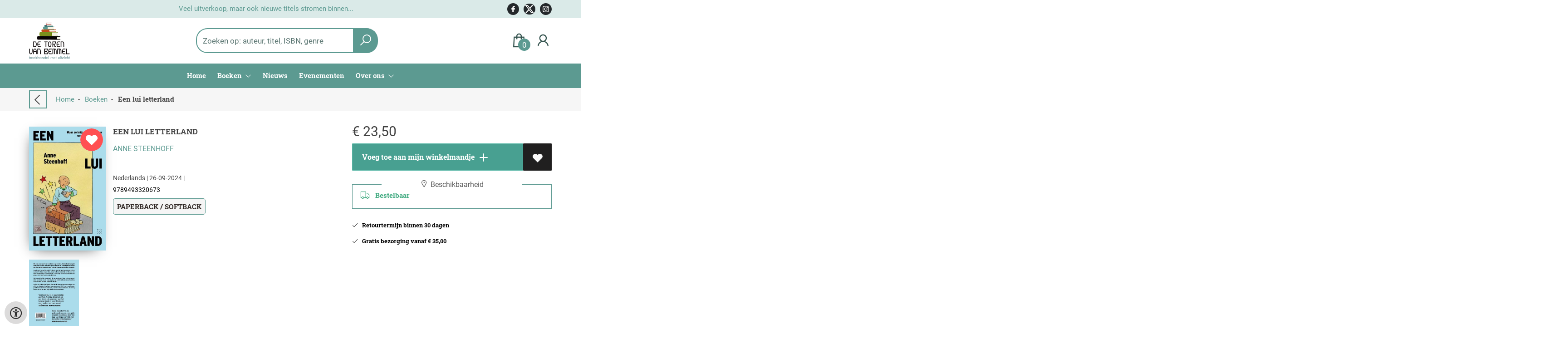

--- FILE ---
content_type: text/html; charset=UTF-8
request_url: https://www.torenvanbemmel.nl/nl/boeken/9789493320673/lezen-is-nooit-verspeelde-tijd
body_size: 11603
content:
<!DOCTYPE html>
<html lang="nl">
    <head>
        <meta property="og:url"  content="https://www.torenvanbemmel.nl/nl/boeken/9789493320673/lezen-is-nooit-verspeelde-tijd" />
        <meta property="og:type" content="website" />
        <meta charset="utf-8">
         
        <link rel="canonical" href="https://www.torenvanbemmel.nl/nl">
                     
        <meta http-equiv="X-UA-Compatible" content="IE=edge" />
        <base href="https://www.torenvanbemmel.nl/" />
        <meta name="description" content="We zijn een land van leeshaters geworden. Nederland bungelt onderaan als het aankomt op leesplezier en -vaardigheid, terwijl we eind jaren negentig nog internationaal aan de top stonden. Ruim tweeënhalf miljoen Nederlanders halen het basisniveau niet, vijfentwintig procent van de jongeren verlaat de middelbare school laaggeletterd en van onze leerkrachten leest veertig(!) procent nooit vrijwillig een boek.   Anne Steenhoff schrok van het lage leesniveau dat ze aantrof in haar klas, maar zat ook onmiddellijk vol ideeën om hier iets aan te doen. Ze kreeg van de schooldirectie de vrijheid om te experimenteren.   Het ongelofelijke resultaat: haar leerlingen haalden eind groep 8 allemaal het streefniveau 1S, het niveau dat iemand nodig heeft om mee te kunnen doen in de maatschappij. Ze lazen allemaal met plezier. Ook het nukkige kind op de laatste rij.   Dit boek is dus een hoopvolle poging het tij in Nederland te keren. Niet met vage ondersteuningsplannen, maar met simpele, haalbare ingrepen.   Een lui letterland is een boek voor de leerkracht, de ouder en beleidsmaker. Vol gerichte boekentips per leeftijd en interesse.   Anne Steenhoff (1996) is leerkracht op een basisschool in Utrecht. Ze behaalde de tweede plek bij WriteNow! Amsterdam 2019 en schreef eerder al fictie voor Tirade, De Optimist en opiniestukken voor NRC.">
        <meta name="keywords" content="">
        <meta property="og:title" content="Een lui letterland " />
<meta property="og:description" content="We zijn een land van leeshaters geworden. Nederland bungelt onderaan als het aankomt op leesplezier en -vaardigheid, terwijl we eind jaren negentig nog internationaal aan de top stonden. Ruim tweeënhalf miljoen Nederlanders halen het basisniveau niet, vijfentwintig procent van de jongeren verlaat de middelbare school laaggeletterd en van onze leerkrachten leest veertig(!) procent nooit vrijwillig een boek.   Anne Steenhoff schrok van het lage leesniveau dat ze aantrof in haar klas, maar zat ook onmiddellijk vol ideeën om hier iets aan te doen. Ze kreeg van de schooldirectie de vrijheid om te experimenteren.   Het ongelofelijke resultaat: haar leerlingen haalden eind groep 8 allemaal het streefniveau 1S, het niveau dat iemand nodig heeft om mee te kunnen doen in de maatschappij. Ze lazen allemaal met plezier. Ook het nukkige kind op de laatste rij.   Dit boek is dus een hoopvolle poging het tij in Nederland te keren. Niet met vage ondersteuningsplannen, maar met simpele, haalbare ingrepen.   Een lui letterland is een boek voor de leerkracht, de ouder en beleidsmaker. Vol gerichte boekentips per leeftijd en interesse.   Anne Steenhoff (1996) is leerkracht op een basisschool in Utrecht. Ze behaalde de tweede plek bij WriteNow! Amsterdam 2019 en schreef eerder al fictie voor Tirade, De Optimist en opiniestukken voor NRC." />
<meta property="og:image" content="https://wscovers1.tlsecure.com/cover?action=img&amp;source=88200&amp;ean=9789493320673&amp;size=m" />
<meta property="og:image:width" content="200" />
<meta property="og:image:height" content="400" />
        
        <title>Een lui letterland  | De toren van Bemmel</title>        <meta name="viewport" content="width=device-width, initial-scale=1.0">
        <meta name="HandheldFriendly" content="true" />
        <meta name="csrf-token" content="UGG8L1sp1ki2tVcKX6UHW9bYKljZ5xEiDuwUEHkM">
        <link rel="stylesheet" href="/assets-flat/css/88200/customer.css?v=10.0">
                <link rel="preload" as="style" href="https://www.torenvanbemmel.nl/build/assets/app-6hT8HZ_5.css" /><link rel="stylesheet" href="https://www.torenvanbemmel.nl/build/assets/app-6hT8HZ_5.css" />        <link rel="stylesheet" async defer href="/assets-flat/css/plugin-css/line-awesome.min.css?v=10.0">
        <link rel="shortcut icon" alt="Site Favicon" type="image/png" href="/images/88200/favicon.ico"/>
        <link rel="apple-touch-icon" href="/images/88200/logo.png?v=10.0">
        <link rel="stylesheet" href="/assets-flat/css/plugin-css/cookieconsent.css?v=10.0"  type="text/css">
                        <meta name="google-site-verification" content="" />
    <!-- Google Analytics -->
                </head>    
    <body id="mainBody" class="">
        <input type="hidden" id="token" name="_token" value="UGG8L1sp1ki2tVcKX6UHW9bYKljZ5xEiDuwUEHkM">
        <div class="header">
                <div id="header-text"
            style="color:#5c9a91;
                    background-color:#daeae8;
                    text-align:center;">
                        <div id="header-content" class="container">
                <div id="header-content-text">
                    Veel uitverkoop, maar ook nieuwe titels stromen binnen...
                </div>
                <div class="header-social-icons" role="navigation" aria-label="social network">
                                                                        <a tabindex="-1"
                            target="_blank"
                            class="social-links"
                            href="https://www.facebook.com/torenvanbemmel">
                                                                <div class="logo-social-black">
                                    <img
                                    alt="Facebook"
                                    title="Facebook"
                                    src="https://www.torenvanbemmel.nl/assets-flat/images/facebook-black.svg"
                                    width="26"
                                    >
                                </div>
                                                            </a>
                                                                                                <a tabindex="-1"
                            target="_blank"
                            class="social-links"
                            href="https://www.twitter.com/toren2017">
                                                                <div class="logo-social-black">
                                    <img
                                    alt="Twitter"
                                    title="Twitter"
                                    src="https://www.torenvanbemmel.nl/assets-flat/images/twitter-black.svg"
                                    width="26"
                                    >
                                </div>
                                                            </a>
                                                                                                <a tabindex="-1"
                            target="_blank"
                            class="social-links"
                            href="https://www.instagram.com/detorenvanbemmel/">
                                                                <div class="logo-social-black">
                                    <img
                                    alt="Instagram"
                                    title="Instagram"
                                    src="https://www.torenvanbemmel.nl/assets-flat/images/instagram-black.svg"
                                    width="26"
                                    >
                                </div>
                                                            </a>
                                                                                                                            </div>
            </div>
        </div>
                <!-- <div class="header-content"> -->
        <header>
            <div class="header-content">
                            <a id="main-logo" style="" tabindex="-1" href="https://www.torenvanbemmel.nl/nl"><img alt="De toren van Bemmel" title="De toren van Bemmel" src="/images/88200/logo.png?v=10.0" link rel="apple-touch-icon"> </a>
                                <form action="https://www.torenvanbemmel.nl/nl/zoeken" method="get" id="search">
                                        <input type="hidden" id="classificationSearch"  value="0">
                    <input type="hidden" id="src_publicationDate" name="src_publicationDate" value='*'><input type="hidden" value="search" name="form"><input type="hidden" id="src_lang" name="src_lang" value='nl'><input type="hidden" id="src_publisher" name="src_publisher" value='*'><input type="hidden" name="src_classifications" value='*'><input type="hidden" id="src_result" name="src_result" value="boeken">                    
                    <input tabindex="0" type="text" pattern=".{1,}" required   autocomplete="off" value="" name="q" id="searchbox" aria-label="Text input with dropdown button" placeholder="Zoeken op: auteur, titel, ISBN, genre ">
                    <button aria-label="button search" type="submit" tabindex="-1" id="btnSearch" class="color-background">
                        <i class="las la-search"></i>
                    </button>                        
                    <input type="hidden" id="src_type" name="src_type" value="*">
                </form>
                <div id="customer-btn" >
                    <div class="customer-btn-dropdown mobile-view">
                        <a tabindex="-1" href="https://www.torenvanbemmel.nl/nl"><i class="las la-home" aria-hidden="true"></i></a>
                    </div>
                    <div class="customer-btn-dropdown mobile-view" id="mobile-search">
                        <a tabindex="-1" onclick="anchor_search('searchbox')"><i class="las la-search" aria-hidden="true"></i></a>
                    </div>
                    <div class="customer-btn-dropdown">
                        <a tabindex="0" class="color-text" href="https://www.torenvanbemmel.nl/nl/winkelwagen"><i class="las la-shopping-bag" aria-hidden="true"></i><span href="https://www.torenvanbemmel.nl/nl/winkelwagen" id="articleCount" >0</span></a>
                    </div>
                                            <div class="customer-btn-dropdown">
                            <a tabindex="0"  href="https://www.torenvanbemmel.nl/nl/inloggen" aria-label="Login"><i class="las la-user" aria-hidden="true"></i></a>
                        </div>
                                                                    <div class="customer-btn-dropdown mobile-view accessibility-button">
                        <a tabindex="0" class="button-accessibility " onclick="toggleAccessibility()"><i class="las la-universal-access" aria-hidden="true"></i></a>
                    </div>
                    <div class="customer-btn-dropdown" id="mobile-menu" onclick="toggleMenuMobile()">
                        <a><label class="menu-icon"><span id="navicon"></span></label></a>
                    </div>
                </div>
                            </div>
                        <nav aria-label="Main Navigation">
                <ul id="menu" role="menubar" aria-label="menu navigation">
                                                                                                            <li class="row" role="none"> 
                                <a tabindex="0" style="animation-duration:250ms"    href="nl" title="Home" data-hover="Home">Home</a>
                            </li>
                                                                                                            <li role="none" class="classification row">
                                <a 
                                tabindex="0" 
                                style="animation-duration:300ms" 
                                class="hoverButton col" 
                                role="menuitem" 
                                data-hover="Boeken"  
                                href="nl/boeken-2"
                                onkeydown="toggleClassificationMenu(event)">Boeken&nbsp;</a>
                                <span onclick="mobileMenu(this,'classification',false,'menu')" class="mobileMenuButton"><i class="las la-angle-down col" aria-hidden="true"></i></span>
                                <!-- <ul class="dropdown-content hidden classification_mobileMenuDropdown" role="menu"> -->
                                <ul id="menuListClassification" class="hidden mainsub classification_mobileMenuDropdown classificationColumn" role="menu">
                                    <li class="mobile-view mobileMenuBack">
                                        <span class="mobileReturnButton" onclick="mobileMenu(this,'classification',false,'menu')" ><i class="las la-angle-left" aria-hidden="true"></i>&nbsp;terug</span>
                                    </li>
                                                                                                                                                        <li class=" 354861subpage" id="subMenu-354861" role="menuitem">
                                            <a style="animation-duration:200ms" href="nl/boeken-2/spanning/354861">Spanning</a>
                                                                                                                                </li>
                                                                                                                    <li class=" 354864subpage" id="subMenu-354864" role="menuitem">
                                            <a style="animation-duration:300ms" href="nl/boeken-2/koken/354864">Koken</a>
                                                                                                                                </li>
                                                                                                                    <li class=" 354867subpage" id="subMenu-354867" role="menuitem">
                                            <a style="animation-duration:400ms" href="nl/boeken-2/fictie/354867">Fictie</a>
                                                                                                                                </li>
                                                                                                                    <li class=" 354870subpage" id="subMenu-354870" role="menuitem">
                                            <a style="animation-duration:500ms" href="nl/boeken-2/kind-jeugd/354870">Kind &amp; Jeugd</a>
                                                                                                                                </li>
                                                                                                                    <li class=" 354873subpage" id="subMenu-354873" role="menuitem">
                                            <a style="animation-duration:600ms" href="nl/boeken-2/sport-spel/354873">Sport &amp; spel</a>
                                                                                                                                </li>
                                                                                                                    <li class=" 354876subpage" id="subMenu-354876" role="menuitem">
                                            <a style="animation-duration:700ms" href="nl/boeken-2/gezin-gezondheid/354876">Gezin &amp; gezondheid</a>
                                                                                                                                </li>
                                                                                                                    <li class=" 354879subpage" id="subMenu-354879" role="menuitem">
                                            <a style="animation-duration:800ms" href="nl/boeken-2/natuur/354879">Natuur</a>
                                                                                                                                </li>
                                                                                                                    <li class=" 354882subpage" id="subMenu-354882" role="menuitem">
                                            <a style="animation-duration:900ms" href="nl/boeken-2/reizen/354882">Reizen</a>
                                                                                                                                </li>
                                                                                                                    <li class=" 354885subpage" id="subMenu-354885" role="menuitem">
                                            <a style="animation-duration:1000ms" href="nl/boeken-2/kunst-cultuur/354885">Kunst &amp; Cultuur</a>
                                                                                                                                </li>
                                                                                                                    <li class=" 354888subpage" id="subMenu-354888" role="menuitem">
                                            <a style="animation-duration:1100ms" href="nl/boeken-2/mens-geest/354888">Mens &amp; geest</a>
                                                                                                                                </li>
                                                                                                                    <li class=" 354891subpage" id="subMenu-354891" role="menuitem">
                                            <a style="animation-duration:1200ms" href="nl/boeken-2/management-informatica/354891">Management &amp; Informatica</a>
                                                                                                                                </li>
                                                                                                                    <li class=" 354894subpage" id="subMenu-354894" role="menuitem">
                                            <a style="animation-duration:1300ms" href="nl/boeken-2/geschiedenis/354894">Geschiedenis</a>
                                                                                                                                </li>
                                                                                                                    <li class=" 354897subpage" id="subMenu-354897" role="menuitem">
                                            <a style="animation-duration:1400ms" href="nl/boeken-2/onderwijs-wetenschap/354897">Onderwijs &amp; Wetenschap</a>
                                                                                                                                </li>
                                                                    </ul>
                            </li>     
                                                                                                            <li class="row" role="none"> 
                                <a tabindex="0" style="animation-duration:350ms"    href="nl/nieuws" title="Nieuws" data-hover="Nieuws">Nieuws</a>
                            </li>
                                                                                                            <li class="row" role="none"> 
                                <a tabindex="0" style="animation-duration:400ms"    href="nl/evenementen" title="Evenementen" data-hover="Evenementen">Evenementen</a>
                            </li>
                                                                                                            <li class="14787page row" role="none">
                                <a 
                                tabindex="0"
                                style="animation-duration:450ms" 
                                class="hoverButton col" role="menuitem" 
                                data-hover="Over ons" 
                                href="nl/over-ons"
                                aria-haspopup="true"
                                aria-expanded="false" 
                                onkeydown="onMenuKeydown(event, 'menuList14787')">Over ons&nbsp;</a>
                                <span onclick="mobileMenu(this,'14787page',false,'menu')" class="mobileMenuButton"><i class="las la-angle-down col" aria-hidden="true"></i></span>
                                <ul aria-label="under Over ons" class="hidden  14787page_mobileMenuDropdown" id="menuList14787" role="menu">
                                    <li class="mobile-view mobileMenuBack">
                                        <span aria-label="terug" class="mobileReturnButton"  onclick="mobileMenu(this,'14787page',false,'menu')" ><i class="las la-angle-left" aria-hidden="true"></i>&nbsp;terug</span>
                                    </li>
                                                                                                                                                                                            <li class="subMenu 14700subpage" id="subMenu-14700" role="menuitem">
                                            <a style="animation-duration:200ms" href="nl/contact" >
                                                Contact&nbsp;
                                            </a>
                                                                                                                                                                                    <ul class="secondMenu subSubMenu hidden 14700subpage_mobileMenuDropdown" id="secondMenu-14700">
                                                    <li class="mobile-view mobileMenuBack">
                                                                                                                <span aria-label="terug" class="mobileReturnButton" onclick="mobileMenu(this,'14700subpage', true,'menuList14787')"><i class="las la-angle-left" aria-hidden="true"></i>&nbsp;terug</span>
                                                                                                            </li>
                                                                                                                                                        </ul>
                                                                                    </li>
                                                                                                                                                                                                <li class="subMenu 14793subpage" id="subMenu-14793" role="menuitem">
                                            <a style="animation-duration:300ms" href="nl/winkelen-fysiek-en-online" >
                                                Winkelen fysiek en online&nbsp;
                                            </a>
                                                                                                                                                                                    <ul class="secondMenu subSubMenu hidden 14793subpage_mobileMenuDropdown" id="secondMenu-14793">
                                                    <li class="mobile-view mobileMenuBack">
                                                                                                                <span aria-label="terug" class="mobileReturnButton" onclick="mobileMenu(this,'14793subpage', true,'menuList14787')"><i class="las la-angle-left" aria-hidden="true"></i>&nbsp;terug</span>
                                                                                                            </li>
                                                                                                                                                        </ul>
                                                                                    </li>
                                                                                                                                                                                                <li class="subMenu 14790subpage" id="subMenu-14790" role="menuitem">
                                            <a style="animation-duration:400ms" href="nl/zakelijk" >
                                                Zakelijk&nbsp;
                                            </a>
                                                                                                                                                                                    <ul class="secondMenu subSubMenu hidden 14790subpage_mobileMenuDropdown" id="secondMenu-14790">
                                                    <li class="mobile-view mobileMenuBack">
                                                                                                                <span aria-label="terug" class="mobileReturnButton" onclick="mobileMenu(this,'14790subpage', true,'menuList14787')"><i class="las la-angle-left" aria-hidden="true"></i>&nbsp;terug</span>
                                                                                                            </li>
                                                                                                                                                        </ul>
                                                                                    </li>
                                                                                                            </ul>
                            </li>
                                                
                </ul>
            </nav>
                    </header>
    </div>
 
    <main id="body-content" role="main">
        <div class="container">
	<div id="book-details">
		<div class="breadcrumbs">
    <ul class="items">
		<li class="item previousButton">
			<a class="color-text previous-button" href="javascript:" onclick="history.back()"><i class="las la-angle-left"></i></a>&nbsp;&nbsp;&nbsp;&nbsp;
		</li>
		<li class="item home">
			<a href="https://www.torenvanbemmel.nl" title="Home">Home</a>&nbsp;&nbsp;-&nbsp;&nbsp;
		</li>
				<li class="item">
			<a href="nl/boeken-2" title="Boeken">Boeken</a>&nbsp;&nbsp;-&nbsp;&nbsp;
		</li>
				<li class="item current">
			<b>Een lui letterland </b>
		</li>
	</ul>
</div>
<div id="book-details-top">
			<div id="book-details-left">
				<div id="book-details-top-img">		
					<div id="book-details-top-cover">
														<div class="book-liked">
								<a class="like-button">
									<i class="la la-heart like-button-non-active"></i>
									<span class="like-overlay"></span>
								</a>
							</div>
													<img id="cover" src="https://wscovers1.tlsecure.com/cover?action=img&source=88200&ean=9789493320673&size=l" class="media-object" alt="">
						<div id="cover-canva" style="display:none">
							<div class="cover-icon"><i class="las la-search"></i></div>
						</div>
					</div>
					
					 
						<img 
						id="resourceItemImg"
						onerror="this.style.display = 'none'" 
						src="https://wscovers1.tlsecure.com/cover?action=img&source=88200&ean=9789493320673&size=lb"  
						height="100">
									</div>
				<div id="book-details-top-infos">
					<h2 class="book-title color-text">Een lui letterland </h2>
					<h3><a href="nl/zoeken?q=Anne Steenhoff&src_publicationDate=*&src_publisher=*&src_lang=nl&src_classifications=*&src_result=Anne Steenhoff&src_type=*">Anne Steenhoff</a></h3>
					<br/>
										<p class="color-text small-text">
																														Nederlands 
									 |
																																											26-09-2024 |
																	</p>
					<p class="small-text">
						9789493320673
					</p>
											<p class="product-form-tag small-text">
							Paperback / softback
						</p>
								
					<div id="bookReviewButton"></div>
					<span class="viewSupplierDiscount9789493320673"></span>
					<br/>			
						
				</div>
			</div>
			<div id="book-details-top-actions">
					
										<p class="color-text">
						 
						<span class="price"> 
							<span class='price-icon'>€</span> 23,50
						</span> 
											</p>
						
					<div class="action-button-cart-product-page">
    <a style="display:none" id="notAvailable9789493320673" href="javascript:" onclick="unableAddToCart('9789493320673')" class="button addToCartButton addToCartButtonDisabled" ><i class="las la-exclamation-circle" aria-hidden="true"></i>&nbsp;&nbsp; Bestelbaar</a>
    <a id="addToCartButton-9789493320673" style=""
        href="javascript:" id="addToCartButton" 
        onclick="showModalCart('addToCartDirect','9789493320673','null')" 
        class="button addToCartButton add-to-cart2">&nbsp;
        Voeg toe aan mijn winkelmandje
        <svg class="arrow-icon" xmlns="http://www.w3.org/2000/svg" width="32" height="32" viewBox="0 0 32 32">
            <g fill="none" stroke="" stroke-width="1.5" stroke-linejoin="round" stroke-miterlimit="10">
                <circle class="arrow-icon--circle" cx="16" cy="16" r="15.12"></circle>
                <path class="plus-icon" d="M16 8v16M8 16h16" stroke="currentColor" stroke-width="2" stroke-linecap="round" stroke-linejoin="round"/>
            </g>
        </svg> 
    </a>
     
        <a tabindex="0" title="Voeg toe aan mijn verlanglijst" class="button add-to-list2" onkeydown="goToLoginPage('nl','inloggen')" onclick="goToLoginPage('nl','inloggen')" type="button"><i class="las la-heart"  aria-hidden="true"></i></a>
    </div>
 
<div class="productStockView">
    <div class="productStockTitle"><i class="las la-map-marker"></i>&nbsp;Beschikbaarheid</div>
    <div id="storeStockInfo9789493320673"></div>
    <div class="supplierStock" id="supplierStock9789493320673">
         <i class="las la-truck" aria-hidden="true"></i>&nbsp;&nbsp;
                             Bestelbaar
            </span>
            </div>
    <p id="providerStockInfo9789493320673"></p>		
</div>
					<div id="stock-view">
						
													<p><i class="las la-check" aria-hidden="true" ></i>&nbsp;&nbsp;&nbsp;Retourtermijn binnen 30 dagen</p>
							<p><i class="las la-check" aria-hidden="true" ></i>&nbsp;&nbsp;&nbsp;Gratis bezorging vanaf € 35,00</p>
																</div>
					<div id="relatedBook"></div>
			</div>					
	<br/>
</div>
<div id="book-details-mid">
	<div id="myModal" class="modal">
		<img class="modal-content" id="backCover">
	</div> 
	<div class="clearfix"></div><br/>
	<br/>
</div>
<div id="secondHandView"></div>		<div id="book-additional-details">
    <div id="book-additional-details-content">
        <section class="tabs-wrapper">
				<div class="tabs-container">
					<div class="tabs-block">
						<div class="tabs">
                                                							<input type="radio" name="tabs" id="tab5" checked=&quot;checked&quot; />
							<label for="tab5"><span class="material-icons color-text">Tekst achterflap</span></label>
							<div class="tab">
								<h2>Tekst achterflap</h2>
								<p class="color-text bookResume-text">
                                    We zijn een land van leeshaters geworden. Nederland bungelt onderaan als het aankomt op leesplezier en -vaardigheid, terwijl we eind jaren negentig nog internationaal aan de top stonden. Ruim tweeënhalf miljoen Nederlanders halen het basisniveau niet, vijfentwintig procent van de jongeren verlaat de middelbare school laaggeletterd en van onze leerkrachten leest veertig(!) procent nooit vrijwillig een boek. <p> <p> Anne Steenhoff schrok van het lage leesniveau dat ze aantrof in haar klas, maar zat ook onmiddellijk vol ideeën om hier iets aan te doen. Ze kreeg van de schooldirectie de vrijheid om te experimenteren. <p> <p> Het ongelofelijke resultaat: haar leerlingen haalden eind groep 8 allemaal het streefniveau 1S, het niveau dat iemand nodig heeft om mee te kunnen doen in de maatschappij. Ze lazen allemaal met plezier. Ook het nukkige kind op de laatste rij. <p> <p> Dit boek is dus een hoopvolle poging het tij in Nederland te keren. Niet met vage ondersteuningsplannen, maar met simpele, haalbare ingrepen. <p> <p> <i>Een lui letterland</i> is een boek voor de leerkracht, de ouder en beleidsmaker. Vol gerichte boekentips per leeftijd en interesse. <p> <p> Anne Steenhoff (1996) is leerkracht op een basisschool in Utrecht. Ze behaalde de tweede plek bij WriteNow! Amsterdam 2019 en schreef eerder al fictie voor <i>Tirade</i>, <i>De Optimist</i> en opiniestukken voor <i>NRC</i>.
                                </p>
							</div>
                                                                                <input type="radio" name="tabs" id="tabDetails" />
							<label for="tabDetails"><span class="material-icons color-text">Details</span></label>
							<div class="tab">
								<h2>Details</h2>
                                <table class="color-text">
                                                                            <tr><td>EAN :</td><td>9789493320673</td>
                                        </tr>
                                                                                                            <form action="nl/zoeken" method="get"><tr><td>Auteur :</td><td>&nbsp; 
                                        <input type="hidden" id="src_publicationDate" name="src_publicationDate" value='*'>
                                        <input type="hidden" id="src_publisher" name="src_publisher" value='*'>
                                        <input type="hidden" value="search" name="form">
                                        <input type="hidden" id="src_lang" name="src_lang" value='nl'>
                                        <input type="hidden" name="src_classifications" value='*'>
                                        <input type="hidden" id="src_result" name="src_result" value="Anne Steenhoff">
                                        <input type="hidden"  value="Anne Steenhoff" name="q">
                                        <input type="hidden"  value="contributors" name="searchType">
                                        <input type="hidden" id="src_type" name="src_type" value="*">
                                        <button style="margin-left: -15px;cursor:pointer;" type="submit"><b>Anne Steenhoff</b></button>
                                    </td></tr></form>											
                                                                                                                                                    <tr><td>Uitgever :</td><td>Das Mag Uitgeverij B.V.</td></tr>
                                                                                                                                                                                        <tr><td>Publicatie datum : &nbsp;</td><td>26-09-2024</td></tr>
                                                                                                                                                            <tr><td>Uitvoering :</td><td>Paperback / softback
                                                                                        </td></tr>
                                                                                                                                                        <tr><td>Taal/Talen :</td>
                                        <td>
                                                                                                                                               Nederlands
                                                                                                                                                                                        </td>
                                    </tr>
                                                                                                                <tr><td>Hoogte :</td><td>200 mm</td></tr>
                                                                                                                <tr><td>Breedte :</td><td>126 mm</td></tr>
                                                                                                                <tr><td>Dikte :</td><td>18 mm</td></tr>
                                                                                                                <tr><td>Gewicht :</td><td>232 gr</td></tr>
                                                                                                            <tr><td>Status :</td><td> Bestelbaar</td></tr>
                                                                                                                                        </table>
							</div>
						</div>
					</div>
				</div>
			</section>
    </div>
                    <div class="card-review">
            <center>
                <div class="editorAbout" style="margin-top:0;display:inline-block;">
                    <a href="nl/booksreviews/editorReviews/421-asc/-asc">
                        <img src="https://www.torenvanbemmel.nl/customFiles/88200/1672189306.jpg">
                    </a>
                </div>
            </center>
            <h3 style="text-align:center;">
                Lezen is nooit verspeelde tijd<br/>
                <a style="font-size:.9em;" class="color-text"
                href="nl/booksreviews/-1-desc">
                    
                </a>
            </h3>

            <p class="color-text">
                <p>Anne Steenhoff (1961) is leerkracht op een basisschool in Utrecht en contstateert in de praktijk dat het leesplezier en de leesvaardigheid sterk gedaald zijn. Na twee decennia staat Nederland onderaan de ranglijsten van internationaal onderzoek naar leesvaardigheden. De juf wilde iets doen aan het lage leesniveau van de kinderen uit haar klas en kreeg van de directie de vrijheid te experimenteren. Haar aanpak leidde ertoe dat alle kinderen aan het einde van het schooljaar met plezier een boek lazen.&nbsp;</p><p>In het boek geeft Steenhoff tips voor leerkrachten, ouders en beleidsmakers. Ze heeft kritiek op hoe begrijpend lezen in het curriculum van de basisschool is opgenomen en beschrijft een 10-stappenplan om dit te veranderen. Als juf is ze voorstander van een half uur lezen per dag en van veel voorlezen. De rol van ouders bij het ontwikkelen van leesplezier is erg belangrijk. Ook hier geeft ze aan wat ouders kunnen doen, zodat hun kind een goede lezer wordt die met&nbsp; plezier leest. De boekentips per leeftijd zijn interessant; niet alleen voor leerkrachten en ouders, ook voor onze boekhandel.&nbsp;</p><p>Het boek bevat tevens een aantal schitterende citaten, zoals bijvoorbeeld dat van Roberto Bolaño: “De tijd die je lezend doorbrengt, is nooit verspild”.</p>
            </p>
            <br/>
                        <h4 style="text-align:center;" class="color-text">
                Door
                <a style="font-weight:700;"
                href="nl/booksreviews/editorReviews/421-asc/-asc">
                    Dory Janszen
                </a>
            </h4>
                    </div>
    </div>
<div id="myModalSupplier" class="modal fade" style="display:none;">
    <div class="modal-dialog" style="width:80%;">
        <div class="modal-content">
            <div class="modal-header" style="width: 360px;">
                <button type="button" id="closeSupplierModal" class="button-close">
                    <span class="las la-times" aria-hidden="true"></span>
                </button>

                <h4 class="modal-title">Leveranciersinformatie</h4>
            </div>
            <div class="modal-body row">
                <table>
                    
                    
                                    </table>
            </div>
        </div>
    </div>
</div>	</div>
		<div id="sameAuthor"></div>
	<input type="hidden" id="author" value="Anne Steenhoff">
		<input type="hidden" id="dc" value="88200">
	<input type="hidden" id="url" value="nl/zoeken">
	<input type="hidden" id="bookreviewTranslation" value="Lees hier wat wij er van vonden!">
	<input type="hidden" id="store_have_stock" value="Op stock">
	<input type="hidden" id="no_stock_at_all" value="Geen stock beschikbaar">
	<input type="hidden" id="ean" value="9789493320673">
	<input type="hidden" id="notEbook" value="true">
	<input type="hidden" id="storeStockMoreInfo" value="false">
	<input type="hidden" id="provider" value="40">
	<input type="hidden" id="relatedMaterial" value="501567958">
	<input type="hidden" id="lang" value="nl">
	<input type="hidden" id="slug" value="boeken">
	<input type="hidden" id="availability_of_stock_in" value="Voorradig in">
	<input type="hidden" id="availableSupplier" value="Beschikbaar via onze leverancier">
	<input type="hidden" id="shop_stock_more_info" value="Voor 17:30 besteld, de volgende dag in huis!">
	<input type="hidden" id="in_stock_by" value="Op voorraad bij">
	<input type="hidden" id="not_in_stock_by" value="Niet op voorraad bij">
	<input type="hidden" id="isFulfillmentStock" value="false">
	<input type="hidden" id="getStoreStock" value="false">
	<input type="hidden" id="days" value="dagen">
	<input type="hidden" id="day" value="dag">
	</div>
        <div id="wishlist" class="modal modal-cart" style="opacity:0;visibility:hidden;">
            <div class="modal-dialog">
                <div class="modal-content">
                     <div class="modal_view"></div>
                </div>  
            </div>  
        </div>
        <div id="modal-cart" class="modal modal-cart" style="opacity:0;visibility:hidden;">
            <div class="modal-dialog">
                <div class="modal-content">
                     <div class="modal_view"></div>
                </div>  
            </div>  
        </div> 
        <a id="scrollup" href="javascript:" onclick="backTop()"><i class="las la-angle-up"></i></a>
        <a id="accessibilityButtonFixed" class="mobile-hide button-accessibility " onclick="toggleAccessibility()"><i class="las la-universal-access" aria-hidden="true"></i></a>
    </main>
    </body>
    <!--  -->
        <footer role="contentinfo">
    <div class="footer-payment_logo-background">
        <ul class="footer-payment_logo container">
            <li><i class="las la-check" aria-hidden="true"></i>&nbsp;Thuis laten bezorgen</li> 
            <li><i class="las la-check" aria-hidden="true"></i>&nbsp;Of afhalen in de winkel!</li> 
            <li>Veilig afrekenen</li><li><img  src="/images/88200/paymentMS.png?v=10.0"></li>        </ul>
    </div>
    <div class="footer-content-background">
        <div class="footer-content container">
                <div class="col-md-6">
            <h3><b>De Toren van Bemmel</b></h3>
            
            <span>Dorpsstraat 42<br />
6681 BN Bemmel</span>
        <h5><span><i class="las la-phone"></i></span>&nbsp;<a style="color:inherit;" href="tel:0481-453145"><u>0481-453145</u></a><br/>
        <span><i class="las la-envelope"></i></span>&nbsp;<a style="color:inherit;" href="mailto:info@torenvanbemmel.nl"><u>info@torenvanbemmel.nl</u></a></h5>
        </div>
        <div class="col-md-6">
            <h3><b>Openingstijden</b></h3>
            dinsdag, woensdag, vrijdag en zaterdag van 10-17 uur<br />
zondag, maandag en donderdag gesloten<br />
Oudjaarsdag (31-12) om 16 u gesloten.
            <br/><br/>
        </div>
                    <div class="footer-newsletter">
                <h3>Schrijf je in op onze nieuwsbrief!</h3>
                <h5>Blijf op de hoogte van onze acties en aanraders.</h5>
                <div><button class="footer-subscription-button button"  onclick="openSubscription()"><i class="las la-envelope"></i>&nbsp;Inschrijven op onze nieuwsbrief</button></div>
                <button  class="footer-subscription-button button" type="button" data-cc="show-preferencesModal"><i class="las la-cookie" aria-hidden="true"></i>&nbsp;Mijn cookies beheren</button>
                <div class="footer-social-icons">
                                        <a target="_blank" href="https://www.facebook.com/torenvanbemmel" aria-label="Facebook"><img alt="Facebook" src="/assets-flat/css/88200/images/facebook.png?v=10.0" width="26"></a>
                                                            <a target="_blank" href="https://www.twitter.com/toren2017" aria-label="Twitter"><img alt="Twitter" src="/assets-flat/css/88200/images/twitter.png?v=10.0" width="26"></a>
                                                            <a target="_blank" href="https://www.instagram.com/detorenvanbemmel/" aria-label="Instagram"><img alt="Instagram" src="/assets-flat/css/88200/images/instagram.png?v=10.0" width="26"></a>
                                                                            </div>
            </div>
            <ul class="footer-pages">
                                <li>
                    <ul>       
                        <li>
                        <h4><a>De Toren van Bemmel</a></h4>
                        </li>             
                                                                                                        <li>
                            <h4><a href="nl/inloggen"> Inloggen</a></h4>
                            </li>
                                                                                <li>
                            <h4><a href="nl/winkelwagen"> Winkelwagen</a></h4>
                            </li>
                                            </ul>
                </li>
                                                <li>
                    <ul>                    
                                                                                                        <li>
                            <h4><a href="nl/nieuws"> Nieuws</a></h4>
                            </li>
                                                                                <li>
                            <h4><a href="nl/klantenservice"> Klantenservice</a></h4>
                            </li>
                                                                                <li>
                            <h4><a href="nl/over-ons"> Over ons</a></h4>
                            </li>
                                                                                <li>
                            <h4><a href="nl/contact"> Contact</a></h4>
                            </li>
                                                                                <li>
                            <h4><a href="nl/zakelijk"> Zakelijk</a></h4>
                            </li>
                                            </ul>
                </li>
                                                <li>
                    <ul>                    
                                                                                                        <li>
                            <h4><a href="nl/algemene-voorwaarden"> Algemene voorwaarden</a></h4>
                            </li>
                                                                                <li>
                            <h4><a href="nl/privacy-beleid"> Privacy beleid</a></h4>
                            </li>
                                                                                <li>
                            <h4><a href="nl/cookiebeleid"> Cookiebeleid</a></h4>
                            </li>
                                                                                <li>
                            <h4><a href="nl/veel-gestelde-vragen"> Veel gestelde vragen</a></h4>
                            </li>
                                            </ul>
                </li>
                            </ul>
                        <center><a href="https://www.titelive.nl" target="_blank" alt="Titelive" titelive="titelive"><img src="assets-cms/images/powered-by-titelive.png?v=10.0"/> </a></center>
        </div>
    </div>
</footer>        <script src="/assets-flat/js/jquery.min.js?v=10.0"></script>
    <script src="/assets-flat/js/main.min.js?v=10.0"></script>
    <script>
document.addEventListener('DOMContentLoaded', function () {
  var modal = document.getElementById("myModal"),
      modalImg = document.getElementById("backCover"),
      imgTrigger = document.getElementById("backCoverTrigger"),
      coverCanva = document.getElementById("cover-canva"),
      cover = document.getElementById("cover");

  if (imgTrigger && modal && modalImg) {
    imgTrigger.onclick = function () {
      modalImg.src = this.src;
      modal.style.display = "block";
    };
  }
  if (coverCanva && cover && modal && modalImg) {
    coverCanva.onclick = function () {
      modalImg.src = cover.src;
      modal.style.display = "block";
    };
  }

  var imgs = document.querySelectorAll('.resource-item img, #resourceItemImg');

  imgs.forEach(function(img) {
    if (!img || !img.src) return;

    if (img.dataset.modalBound === '1') return;
    img.dataset.modalBound = '1';

    function openModalWith(src) {
      if (modal && modalImg) {
        modalImg.src = src;
        modal.style.display = 'block';
      } else {
        window.open(src, '_blank', 'noopener');
      }
    }

    img.addEventListener('click', function (e) {
      if (e.target.closest('a')) return;
      openModalWith(img.src);
    });

    img.addEventListener('keydown', function (e) {
      if (e.key === 'Enter' || e.key === ' ') {
        e.preventDefault();
        openModalWith(img.src);
      }
    });

    if (!img.hasAttribute('tabindex')) img.setAttribute('tabindex', '0');
  });

  if (modal) {
    modal.addEventListener('click', function (e) {
      if (e.target === modal) {
        modal.style.display = 'none';
        if (modalImg) modalImg.src = '';
      }
    });
    document.addEventListener('keydown', function (e) {
      if (e.key === 'Escape' && modal.style.display === 'block') {
        modal.style.display = 'none';
        if (modalImg) modalImg.src = '';
      }
    });
  }
  // --- début ajout minimal pour myModalSupplier ---
var supplierModal = document.getElementById('myModalSupplier');
var closeSupplierBtn = document.getElementById('closeSupplierModal');

function showSupplierModal() {
  if (!supplierModal) return;
  supplierModal.style.display = 'block';
  supplierModal.setAttribute('aria-hidden', 'false');
  document.documentElement.style.overflow = 'hidden';
}

function hideSupplierModal() {
  if (!supplierModal) return;
  supplierModal.style.display = 'none';
  supplierModal.setAttribute('aria-hidden', 'true');
  document.documentElement.style.overflow = '';
}

//modal supplier
var supplierBtns = document.querySelectorAll('.supplier-book-detail');
supplierBtns.forEach(function(btn) {
  if (btn.dataset.supplierBound === '1') return;
  btn.dataset.supplierBound = '1';
  btn.addEventListener('click', function(e) {
    e.preventDefault();
    showSupplierModal();
  });
  btn.addEventListener('keydown', function(e) {
    if (e.key === 'Enter' || e.key === ' ') {
      e.preventDefault();
      showSupplierModal();
    }
  });
});

if (closeSupplierBtn) {
  closeSupplierBtn.addEventListener('click', function(e) {
    e.preventDefault();
    hideSupplierModal();
  });
}

if (supplierModal) {
  supplierModal.addEventListener('click', function(e) {
    if (e.target === supplierModal) hideSupplierModal();
  });
  document.addEventListener('keydown', function(e) {
    if (e.key === 'Escape' && supplierModal.style.display === 'block') {
      hideSupplierModal();
    }
  });
}


});

if(document.getElementById('resourceItems')){
  var script = document.createElement('script');
        script.type = 'text/javascript';
        script.src = '/assets-flat/js/swiper.min.js';
        script.onload = function() {
    new Swiper(".swiper-container",{
      slidesPerView: 2,speed:800,spaceBetween:0,loop:!1,loopFillGroupWithBlank:!1,pagination:{el:".swiper-pagination",clickable:!0},navigation:{nextEl:".swiper-button-next",prevEl:".swiper-button-prev"}
    }); 			
  };
  document.head.appendChild(script);
}
</script>

<!-- <script src="/assets-flat/js/product-custom.js?v=10.0"></script> -->
<!-- <script src="/js/mapping/productForm.js"></script> -->
<script>
	if($("#getStoreStock").val()=="true")
	 {
		getStoreAvailability($("#ean").val(),true,2);
	 }
	var showChar = 500;
	var ellipsestext = "...";
	var moretext = "";
	var lesstext = "Toon minder";
	$('.bookResume-text').each(function() {
		var content = $(this).html();
		if (content.length > showChar) {
			var show_content = content.substr(0, showChar);
			var hide_content = content.substr(showChar, content.length - showChar);
			var html = show_content + '<span class="moreelipses">' + ellipsestext + '</span><span class="remaining-content" style="display:none;">' + hide_content + '</span>&nbsp;&nbsp;<span class="morelink">' + moretext + '</span>';
			$(this).html(html);
		}
	});
	$(".morelink").click(function() {
		if ($(this).hasClass("less")) {
			$(this).removeClass("less");
			$(this).html(moretext);
		} else {
			$(this).addClass("less");
			$(this).html(lesstext);
		}
		$(this).parent().find('.remaining-content, .moreelipses').toggle();
		return false;
	});
</script>
    
                    <script async defer src="/js/cookieconsent.js?v=10.0"></script>
                    <script>
            function updateGtagConsent(cookie) {
                // No Google Analytics configured
            }
            </script>
                <input type="hidden" id="lang" value="nl">
            <input type="hidden" id="contactPage" value="https://www.torenvanbemmel.nl/nl/contact">
    

</html>

--- FILE ---
content_type: text/css
request_url: https://www.torenvanbemmel.nl/assets-flat/css/88200/customer.css?v=10.0
body_size: 954
content:
:root {
    --main-elem-color: #5c9a91;
    --main-elem-color-light: #f0f0f0;
    --main-border-radius: 0px;
    --main-bg-color: #ffffff;
    --main-header-color: #ffffff;
    /*menu*/
    --main-menu-color: #ffffff;
    --main-menu-color-hover: #5c9a91;
    --main-menu-background: #5c9a91;
    --main-menu-mobile-color: #cbcbcb;
    --main-menu-mobile-background: #5c9a91;
    --main-menu-search-background: #ffff;
    --main-menu-button-search-background: #5c9a91;
    --main-menu-button-search-color: #586d6a;
    --main-menu-button-search-border-color: #5c9a91;
    --main-menu-button-search-color: #ffff;
    --main-menu-search-placeholder:#5b7672;
    --main-menu-search-border-radius:25px;

    --main-menu-customer-button: #35544f;
    /*menu*/
    /*button*/
    --main-button-color: #ffffff;
    --main-button-background: #5c9a91;
    --main-button-border-color: #5c9a91;
    --main-button-color-hover: #ffffff;
    --main-button-background-hover: #293533;
    --main-button-border-color-hover: #5c9a91;
    /*button*/
    --main-block-background: #f6f6f6ff;
    --main-block-border-color: var(--main-block-background);

    --main-block-background-light: #f6f6f6ff;
    --main-block-before-background: #f6f6f6ff;
    --main-block-border-top-color:#bacfcc;
    --main-block-module-title-color: #0c0c0c;
    --main-block-module-title-border-bottom: #5c9a91;
    /* --main-block-breadcrump: #cce6ea; */
    /* --main-block-bg-color: rgb(231, 231, 231); */
    --main-block-margin: 30px;
    --main-p-color: #000000;
    --main-p-colored: #000000;
    --main-p-colored-hover: #5c9a91;
    --main-a-color: #5c9a91;
    --main-wishlist-color: #ffffff;
    --main-wishlist-background: #5c9a91;

    --main-border-color: #5c9a91;
    --main-border-color-dark: #213b37;
    --main-border-color-hover: #5c9a91;
    --main-search-color: #fff;
    --main-search-background: #444;
    /*Book container*/
    --border-color: transparent;
    --main-bookContainer-shadow: none;
    --main-bookContainer-shadow-hover: none;
    --main-bookContainer-border-color: #fff;
    --main-bookContainer-background: #fff;
    --main-bookContainer-background-hover: #fff;
    --main-bookContainer-author: #2f2f2f;
    --main-bookContainer-price-color: #575757;
    --main-bookContainer-action-color: #2f2f2f;
    --main-bookContainer-action-background: #fff;
    --main-bookContainer-action-color-hover: #fff;
    --main-bookContainer-action-background-hover: #2f2f2f;
    /*Book container*/
    /*footer*/
    --main-footer-top-background: color(srgb 0.9214 0.975 0.9672);
    --main-footer-top-color: #2d2d2d;
    --main-footer-button-background: #24282b;
    --main-footer-button-color: #ffffff;
    --main-footer-button-background-hover: #59a396;
    --main-footer-button-color-hover: #fffefc;
    --main-footer-color: #fdfdfd;
    /*footer*/
    --main-border-width-narrow: 1px;
    --main-border-width: 2px;
    --main-font-size: 14px;
    --main-line-height: 22px;
    --main-h1: 20px;
    --main-h2: 17px;
    --main-h3: 16px;
    --main-h4: 15px;
    --main-heading-size: 19px;
    --main-module-heading-height: 27px;

    --main-width-full: 60%;
    --main-width-1700: 70%;
    --main-width-1500: 90%;
    --main-width-1053: 95%;
    --main-width-550: 98%;
    /*custom*/
    --main-module-title-background: transparent;
    /* --main-module-heading-position-top:-30px; */
    --main-module-heading-position: left;
      /*main logo*/
--main-logo-width: 90px;
--main-logo-height: 70px;
--main-logo-margin-top: 5px;

}
@font-face {
    font-family: font-template;
    src: url(../../fonts/roboto-regular.ttf);
    font-display: auto;
    font-style: normal;
    font-weight: 300
}
@font-face {
    font-family: font-template;
    src: url(../../fonts/roboto-bold.ttf);
    font-display: auto;
    font-style: bold;
    font-weight: 700
}
@font-face {
    font-family: font-template;
    src: url(../../fonts/roboto-regular.ttf);
    font-display: auto;
    font-style: italic;
    font-weight: 300
}